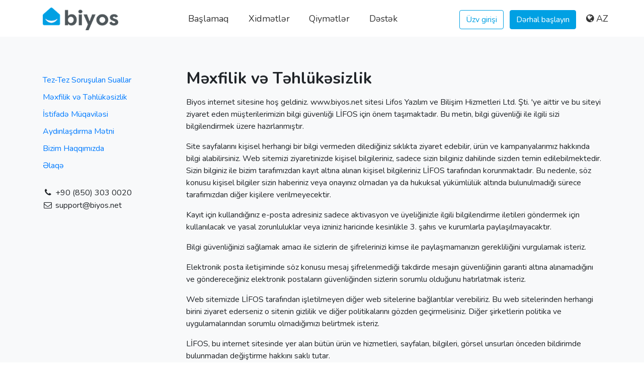

--- FILE ---
content_type: text/html; charset=UTF-8
request_url: https://biyos.net/az/gizlilik
body_size: 3799
content:
<!DOCTYPE html>
<html lang="az-AZ">
<head>
    <meta charset="utf-8">
    <meta http-equiv="X-UA-Compatible" content="IE=edge">
    <meta name="viewport" content="width=device-width, initial-scale=1">
    <meta name="keywords" content="gizlilik,güvenlik">
	<meta name="description" content="Biyos gizlilik ve güncelik sözleşmesi">
	<link rel="alternate" href="https://www.biyos.net/tr/gizlilik" hreflang="tr-TR"><link rel="alternate" href="https://www.biyos.net/en/gizlilik" hreflang="en-US"><link rel="canonical" href="https://www.biyos.net/az/gizlilik" />
	<link rel="icon" type="image/png" href="/favicon.png" />
    <meta name="robots" content="index,follow" />
        <title>Gizlilik ve Güvenlik - Biyos</title>
    <link href="/dist/css/app.min.css?v=4.2" rel="stylesheet">
    <link href="/dist/css/style.css?v=4.2" rel="stylesheet">
	<script src="/dist/js/app.min.js?v=4.2"></script>

    <script>(function(w,d,s,l,i){w[l]=w[l]||[];w[l].push({'gtm.start':
            new Date().getTime(),event:'gtm.js'});var f=d.getElementsByTagName(s)[0],
            j=d.createElement(s),dl=l!='dataLayer'?'&l='+l:'';j.async=true;j.src=
            'https://www.googletagmanager.com/gtm.js?id='+i+dl;f.parentNode.insertBefore(j,f);
		})(window,document,'script','dataLayer','GTM-K4D8HW6');</script>
</head>
<body id="page">

	<nav class="navbar navbar-expand-lg navbar-light bg-white">
    	<div class="container huge-menu-holder">
			<a class="navbar-brand" itemprop="url" href="/az"><img itemprop="image" src="/dist/images/biyos.png" class="navbar-brand-img" alt="Bina Yönetim Sistemi"/></a>

			<button class="navbar-toggler collapsed" type="button" aria-controls="navbarCollapse" aria-expanded="false" aria-label="Toggle navigation">
				<span class="navbar-toggler-icon"></span>
			</button>



        	<div class="navbar-collapse collapse main-nav">

				<ul class="navbar-nav ml-auto">
					<li class="nav-item"> <a href="/az" class="nav-link"> Başlamaq</a> </li>
					<li class="nav-item">
						<a href="/az/servisler" class="nav-link">
							Xidmətlər													</a>
					</li>

					<li class="nav-item">
						<a href="/az/fiyatlar" class="nav-link"> Qiymətlər </a>
					</li>

					<li class="nav-item"> <a href="/az/destek" class="nav-link"> Dəstək </a> </li>

				</ul>

				<div  class="lift ml-auto">

					<a class="navbar-btn btn btn-md btn-outline-primary" href="https://app.biyos.net" target="_blank"> Üzv girişi </a>
					<a class="navbar-btn btn btn-md btn-primary ml-2 text-white" href="/az/yeni?plan=baslangic">
						Dərhal başlayın					</a>
					<div class="navbar-btn dropdown lang-select">
						<a class="nav-link" href="/az" id="dropdown09" data-toggle="dropdown" aria-haspopup="true" aria-expanded="false"><i class="fa fa-globe"></i> AZ</a>
						<div class="dropdown-menu dropdown-menu-right" aria-labelledby="dropdown09">
							<a class="dropdown-item" href="/tr">Türkçe</a>
							<a class="dropdown-item" href="/en">English</a>
							<a class="dropdown-item" href="/az">Azərbaycanca</a>
						</div>
					</div>

				</div>

	        </div>

    	</div>
	</nav>
	<div class="menu-sm" id="navbarCollapse">
		<div class="row mb-5 top">
			<div class="col"></div>
			<div class="col"><img src="/dist/images/biyos-icon.png"></img></div>
			<div class="col text-right close navbar-close"><i class="fa fa-close"></i></div>
		</div>
		<div class="item"><a href="/" class="nav-link"> Başlangıç</a></div>
		<div class="item"><a href="/servisler" class="nav-link"> Servisler</a></div>
		<div class="item"><a href="/fiyatlar" class="nav-link"> Fiyatlar</a></div>
		<div class="item"><a href="/destek" class="nav-link"> Destek</a></div>
		<div class="item"><a href="/pro" class="nav-link"> Biyos Pro</a></div>
		<br>
		<br>
		<div class="item"><a href="https://app.biyos.net" class="btn btn-outline-primary" target="_blank"> Üye Girişi </a></div>
		<div class="item"><a href="/az/yeni?plan=baslangic" class="btn btn-primary mt-2" target="_blank"> Hemen Başla </a></div>

		<div class="text-center lang">
			<a href="/"><ins>Türkçe</ins></a>
			<a href="/en" class="ml-2">English</a>
			<a href="/az" class="ml-2">Azərbaycanca</a>
		</div>

	</div>

	<div class="bg-light py-5">
	<div class="container ozellikler pt-3">
		<div class="row">
			<div class="d-none d-md-block col-md-3">
				<div class="sol-menu">
	<ul>
					<li><a href="/az/destek">Tez-Tez Soruşulan Suallar</a></li>
				<li><a href="/az/gizlilik">Məxfilik və Təhlükəsizlik</a></li>
		<li><a href="/az/hizmet-sozlesmesi">İstifadə Müqaviləsi</a></li>
		<li><a href="/az/kvkk">Aydınlaşdırma Mətni</a></li>
		<li><a href="/az/hakkimizda">Bizim Haqqımızda</a></li>
		<li><a href="/az/iletisim">Əlaqə</a></li>
	</ul>
</div>
<ul class="imenu">
	<li><i class="fa fa-phone fa-fw"></i> +90 (850) 303 0020</li>
	<li><i class="fa fa-envelope-o fa-fw"></i> <a href="/cdn-cgi/l/email-protection" class="__cf_email__" data-cfemail="fd8e888d8d928f89bd9f9484928ed3939889">[email&#160;protected]</a></li>
</ul>
			</div>


			<div class="col-md-9">
				<h1 class="h2 font-weight-bolder mb-3">Məxfilik və Təhlükəsizlik</h1>
								<p>Biyos internet sitesine hoş geldiniz. www.biyos.net sitesi Lifos Yazılım ve Bilişim Hizmetleri Ltd. Şti. 'ye aittir ve bu siteyi ziyaret eden müşterilerimizin bilgi güvenliği LİFOS için önem taşımaktadır. Bu metin, bilgi güvenliği ile ilgili sizi bilgilendirmek üzere hazırlanmıştır.</p>
				<p>Site sayfalarını kişisel herhangi bir bilgi vermeden dilediğiniz sıklıkta ziyaret edebilir, ürün ve kampanyalarımız hakkında bilgi alabilirsiniz. Web sitemizi ziyaretinizde kişisel bilgileriniz, sadece sizin bilginiz dahilinde sizden temin edilebilmektedir. Sizin bilginiz ile bizim tarafımızdan kayıt altına alınan kişisel bilgileriniz LİFOS tarafından korunmaktadır. Bu nedenle, söz konusu kişisel bilgiler sizin haberiniz veya onayınız olmadan ya da hukuksal yükümlülük altında bulunulmadığı sürece tarafımızdan diğer kişilere verilmeyecektir.</p>
				<p>Kayıt için kullandığınız e-posta adresiniz sadece aktivasyon ve üyeliğinizle ilgili bilgilendirme iletileri göndermek için kullanılacak ve yasal zorunluluklar veya izniniz haricinde kesinlikle 3. şahıs ve kurumlarla paylaşılmayacaktır.</p>
				<p>Bilgi güvenliğinizi sağlamak amacı ile sizlerin de şifrelerinizi kimse ile paylaşmamanızın gerekliliğini vurgulamak isteriz.</p>
				<p>Elektronik posta iletişiminde söz konusu mesaj şifrelenmediği takdirde mesajın güvenliğinin garanti altına alınamadığını ve göndereceğiniz elektronik postaların güvenliğinden sizlerin sorumlu olduğunu hatırlatmak isteriz.</p>
				<p>Web sitemizde LİFOS tarafından işletilmeyen diğer web sitelerine bağlantılar verebiliriz. Bu web sitelerinden herhangi birini ziyaret ederseniz o sitenin gizlilik ve diğer politikalarını gözden geçirmelisiniz. Diğer şirketlerin politika ve uygulamalarından sorumlu olmadığımızı belirtmek isteriz.</p>
				<p>LİFOS, bu internet sitesinde yer alan bütün ürün ve hizmetleri, sayfaları, bilgileri, görsel unsurları önceden bildirimde bulunmadan değiştirme hakkını saklı tutar.</p>
							</div>
		</div>
	</div>
</div>


	<footer>
		<div class="container">
			<div class="row">

				<div class="col-md-12 col-lg-5">
					<img src="/dist/images/biyos.png" class="logo">
					<div class="market mt-5 mb-5">
						<a href="https://itunes.apple.com/us/app/biyos/id1447243673?l=tr&amp;ls=1&amp;mt=8" target="_blank"><img src="/dist/images/apple-app-store.svg"></a>
						<a href="https://play.google.com/store/apps/details?id=com.lifos.biyos" target="_blank"><img src="/dist/images/google-play-store.svg"></a>
						<a href="https://appgallery.cloud.huawei.com/ag/n/app/C105435407" target="_blank"><img src="/dist/images/huawei-app-gallery.svg"></a>
					</div>
					<div class="social-icon"><a href="https://www.instagram.com/biyosnet/" target="_blank"><img src="/dist/images/instagram.svg"></a></div>
					<div class="social-icon"><a href="https://www.facebook.com/biyosnet/" target="_blank"><img src="/dist/images/facebook.svg"></a></div>
					<div class="social-icon"><a href="https://twitter.com/biyosnet" target="_blank"><img src="/dist/images/twitter.svg"></a></div>
					<div class="social-icon"><a href="https://linkedin.com/company/biyosapp" target="_blank"><img src="/dist/images/linkedin.svg"></a></div>
				</div>
				<div class="col-md-12 col-lg-7 mt-5 mt-lg-0">
					<div class="row">
						<div class="col block">
							<p>BİYOS</p>
							<ul>
								<li><a href="/az/servisler">Xidmətlər</a></li>
								<li><a href="/az/fiyatlar">Qiymətlər</a></li>
								<li><a href="/az/yeni">Pulsuz istifadə Edin</a></li>
								<li><a href="/az/yeni?plan=baslangic">Abunə Olun</a></li>
								<li><a href="https://app.biyos.net">İstifadəçi Girişi</a></li>
								<li><a href="/az/hakkimizda">Bizim Haqqımızda</a></li>
							</ul>
						</div>
						<div class="col-4 block">
							<p>DƏSTƏK</p>
							<ul>
								<li><a href="/az/destek">Dəstək Mərkəzi</a></li>
																<li><a href="/az/destek#sss">Tez-Tez Soruşulan Suallar</a></li>
																<li><a href="/az/iletisim">Əlaqə</a></li>
								
							</ul>
						</div>
						<div class="col-4 block">
							<p>QANUNi</p>
							<ul>
								<li><a href="/az/gizlilik">Məxfilik və Təhlükəsizlik</a></li>
								<li><a href="/az/hizmet-sozlesmesi">İstifadə Müqaviləsi</a></li>
								<li><a href="/az/kvkk">Aydınlaşdırma Mətni</a></li>
							</ul>
						</div>
					</div>
				</div>
			</div>
		</div>
	</footer>




<link rel="stylesheet" type="text/css" href="https://cdnjs.cloudflare.com/ajax/libs/intl-tel-input/17.0.8/css/intlTelInput.min.css">
<script data-cfasync="false" src="/cdn-cgi/scripts/5c5dd728/cloudflare-static/email-decode.min.js"></script><script src="https://cdnjs.cloudflare.com/ajax/libs/intl-tel-input/17.0.8/js/intlTelInput-jquery.min.js" integrity="sha512-o18g2g24eLZUGtPEpYcOdK9JAxAqIBHtXPYgLvzInJZPKAMEA8nuTfdj5UmI1VTb0pJMkZoSz+NqaQZVG3prmw==" crossorigin="anonymous"></script>

<script>
$(function(){
	$("input[name=tel]").intlTelInput({
		separateDialCode: false,
		hiddenInput: "full_phone",
		initialCountry: "us",
		utilsScript : 'https://cdnjs.cloudflare.com/ajax/libs/intl-tel-input/17.0.8/js/utils.min.js'
	});
});
</script>


<script defer src="https://static.cloudflareinsights.com/beacon.min.js/vcd15cbe7772f49c399c6a5babf22c1241717689176015" integrity="sha512-ZpsOmlRQV6y907TI0dKBHq9Md29nnaEIPlkf84rnaERnq6zvWvPUqr2ft8M1aS28oN72PdrCzSjY4U6VaAw1EQ==" data-cf-beacon='{"version":"2024.11.0","token":"e4aca96fe9c94bfcbf02cf2d06214a11","r":1,"server_timing":{"name":{"cfCacheStatus":true,"cfEdge":true,"cfExtPri":true,"cfL4":true,"cfOrigin":true,"cfSpeedBrain":true},"location_startswith":null}}' crossorigin="anonymous"></script>
</body>

</html>


--- FILE ---
content_type: text/css
request_url: https://biyos.net/dist/css/style.css?v=4.2
body_size: 2953
content:
@import url(https://fonts.googleapis.com/css?family=Nunito:300,400,600,700,800&display=swap&subset=latin-ext);@import url(https://cdnjs.cloudflare.com/ajax/libs/flag-icon-css/3.5.0/css/flag-icon.min.css);:root{--main-color:#00a0e3}body{font-family:Nunito,-apple-system,Segoe UI,Roboto,Oxygen,Ubuntu,Cantarell,Fira Sans,Droid Sans,Helvetica Neue,Helvetica,Arial,sans-serif;overflow-x:hidden}.navbar{padding-top:10px}.navbar-brand-img{max-height:45px}.mt-8{margin-top:8rem}.info-box{max-width:600px;justify-self:center}.btn-outline-primary:hover,.btn-primary{background:var(--main-color);border-color:var(--main-color)}.btn-outline-primary{border-color:#00a0e3;color:#00a0e3}.btn-outline-primary{border-color:#00a0e3;color:#00a0e3}.img-mobile{position:relative}.img-mobile img{max-width:300px;width:100%}footer{padding-top:5rem;padding-bottom:5rem}footer .logo{max-width:100px}footer .market img{max-width:110px}footer .block ul{padding:0}footer .block ul li{display:block}footer .block ul li a{color:#333}footer .block p{opacity:.5}.huge-menu-holder{position:relative}.huge-menu-holder li .huge-menu-toggle{display:none}.huge-menu-holder li:hover .huge-menu-toggle{display:block;position:absolute;width:100%;left:0;z-index:10000}.huge-menu-holder .huge-menu{background:#fff;margin:0 -10px;padding:34px;border-radius:0 0 20px 20px;z-index:10000;box-shadow:-1px 17px 26px -10px rgba(0,0,0,.25)}.huge-menu-holder .huge-menu img{height:28px}.huge-menu-holder .huge-menu .services div{margin-bottom:8px}.huge-menu-holder .huge-menu p{font-weight:300;font-size:14px}.huge-menu-holder .huge-menu h5 a{color:#000!important;font-weight:600}.huge-menu-holder .services .service{margin-top:5px}.yorumlar p{font-size:24px;font-weight:100}.yorumlar h5{font-weight:800;margin-bottom:20px;margin-top:30px}.yorumlar .carousel-indicators{bottom:-50px}.yorumlar .carousel-indicators li{background-color:#000;height:15px;width:15px;opacity:.3;display:inline-block}.yorumlar .carousel-indicators li.active{opacity:1}section.musteriler .sayilar{z-index:10;position:relative}section.musteriler .sayilar .card{padding:3rem 0 1rem;border-radius:20px}section.musteriler .sayilar i{font-size:32px;display:block;margin-bottom:20px}.nav-link{font-size:18px;color:#333!important}.nav-item{margin:0 .7rem}.btn-rounded{border-radius:10px}.h1{color:#444;font-weight:900}.text-muted{color:#869ab8!important}.short-info{margin-top:10px}.short-info .row img{max-width:40px}.short-info .row h2{font-size:22px;margin:20px 0 10px}.short-info .row ul{padding:0;list-style:none}section.short-refs{margin-top:100px}.third-info{margin-bottom:10px;padding:100px 0 40px;margin-top:100px}.third-info i{font-size:28px}.img-skewed-left{-webkit-perspective-origin:left center;perspective-origin:left center}.img-skewed{-webkit-perspective:1500px;perspective:1500px;-webkit-transform-style:preserve-3d;transform-style:preserve-3d}.img-skewed-left .img-skewed-item{-webkit-transform:rotateY(-35deg) rotateX(15deg);transform:rotateY(-35deg) rotateX(15deg);-webkit-backface-visibility:hidden;backface-visibility:hidden}.screenshot{border-radius:.625rem;box-shadow:25px 60px 125px -25px rgba(80,102,144,.1),16px 40px 75px -40px rgba(0,0,0,.2)}.img-fluid{max-width:100%;height:auto}.bg-gradient-light{background-image:-webkit-gradient(linear,left top,left bottom,from(#f9fbfd),to(#fff));background-image:linear-gradient(to bottom,#f9fbfd 0,#fff 100%)}.bg-gradient-light2{background-image:-webkit-gradient(linear,left top,left bottom,from(#f1f4f8),to(#fff));background-image:linear-gradient(to bottom,#f1f4f8 0,#fff 100%)}.bg-gradient-light3{background-image:-webkit-gradient(linear,left top,left bottom,from(#fff),to(#f1f4f8));background-image:linear-gradient(to bottom,#f1f4f8 0,#fff 100%)}.dropdown:hover>.dropdown-menu{display:block}.dropdown>.dropdown-toggle:active{pointer-events:none}.not-found{height:100%;display:flex;justify-content:center;align-items:center;flex-direction:column}.not-found img{max-width:200px}.not-found h1{margin-top:20px}.text-muted2{font-weight:200}.text-light2{color:#f1f4f8}.bank-imgs img{max-width:120px;border-radius:10px}.diger-ozellikler button{font-size:20px;color:#000}.diger-ozellikler ul{list-style:none}.diger-ozellikler ul li{font-size:20px}.bg-gray-200{background:#f1f4f8!important}.shape:not([class*=shape-blur]){overflow:hidden}.shape-bottom{right:0;bottom:0;left:0}.shape{position:absolute;pointer-events:none}.text-gray-200{color:#f1f4f8!important}.shape:not([class*=shape-blur])>*{-webkit-transform:scale(2);transform:scale(2)}.shape-fluid-x>*{width:100%;height:auto}.shape-bottom>*{-webkit-transform-origin:top center;transform-origin:top center}.shape>*{display:block}svg{overflow:hidden;vertical-align:middle}.position-relative{position:relative!important}.mt-n5{margin-top:-20rem!important;height:100px}.fiyatlar{margin-top:-20px;padding-top:40px;padding-bottom:50px}.fiyatlar .fiyatlar-hero p{max-width:900px;margin:20px auto 50px}.fiyatlar .plan{text-align:center;border:.5px solid #eee;padding:30px 15px;border-radius:5px}.fiyatlar .plan-toggle{font-size:16px}.fiyatlar .fiyat-planlar{display:flex;justify-content:center}.fiyatlar .nav-tabs{display:flex;justify-content:center}.fiyatlar .nav-tabs a{font-size:16px}.fiyatlar .plan{background-color:#fff;z-index:10;position:relative}.fiyatlar .plan.shw{box-shadow:1px 1px 10px #eee}.fiyatlar .plan .plan-img{max-height:70px}.fiyatlar .plan .plan-fiyat{font-weight:900;font-size:35px;margin-top:20px}.fiyatlar .plan .plan-fiyat i{font-size:26px;opacity:.7}.fiyatlar .plan .plan-fiyat .money-ascii{font-size:30px}.fiyatlar .fiyat-1{display:none}.fiyatlar .plan .plan-fiyat-baslayan{font-size:12px;margin-bottom:20px}.fiyatlar .plan .plan-satir{border-bottom:1px solid #ddd;padding:10px}.fiyatlar .plan .plan-satir:last-child{border-bottom:none}.fiyatlar .fiyat-toggle{display:flex;font-size:20px;font-weight:600;justify-content:center;margin-bottom:15px;align-items:center;cursor:pointer}.fiyatlar .fiyat-toggle i{font-size:37px;color:#00a0e3;padding:0 15px}.destek-hero{background-color:#5bc0de;background:#2986be;background-image:url(/dist/images/destek-bg.png),linear-gradient(-150deg,#f5f5f5 100%,#f5f5f5 0);background-size:250px,contain;justify-content:center;height:350px!important;text-align:center;display:flex;flex-direction:column;align-items:center}.destek-hero h1{font-weight:600;color:#444;font-size:32px}.destek-hero .arama{max-width:650px;display:inline-block;position:relative;padding-top:10px}.destek-hero .arama input{font-size:22px;padding:20px 20px 20px 60px;height:60px;box-shadow:0 9px 14px 0 rgba(0,0,0,.1);border-radius:8px}.destek-hero .arama i{position:absolute;left:20px;top:24px;font-size:28px;color:#aaa}.destek-hero .arama p{padding-top:20px;font-size:18px;color:#666;font-weight:400}.destek-hero2{background-image:url(/dist/images/destek-bg.png),linear-gradient(-150deg,#f5f5f5 100%,#f5f5f5 0);background-size:250px,contain;justify-content:center;height:220px!important;display:flex;flex-direction:column;align-items:center}.destek-hero2 h1{font-weight:900;color:#555;font-size:32px}.destek-hero2 p{font-weight:300;color:#333;font-size:18px}.destek-baslik-liste{margin-top:50px}.destek-baslik-liste li{font-size:18px;border-bottom:1px solid #ddd}.destek-baslik-liste li.active{background:var(--main-color);border:none}.destek-baslik-liste li.active a{color:#fff}.destek-baslik-liste-alt{margin-top:10px;border:1px solid #ddd;border-radius:8px}.destek-baslik-liste-alt li{border-bottom:1px solid #ddd}.destek-baslik-liste-alt li:first-child{font-weight:700;background:#eee}.destek-baslik-liste-alt li:first-child a{color:#555;font-size:18px}.destek-baslik-liste-alt li.active{background:#5bc0de;bordeR:none}.destek-baslik-liste-alt li.active a{color:#fff}.kategori-liste h3{font-size:26px;line-height:45px;font-weight:600}.kategori-liste li{list-style:inherit;font-size:17px;line-height:24px;padding-bottom:12px;-webkit-column-break-inside:avoid;margin-left:24px;list-style:disc}.kategori-liste ul{padding-left:0;-webkit-column-count:2;color:#999}.kategori-liste.tek-kolon ul{-webkit-column-count:1!important}.kategori-liste hr{border-color:#dadada;border-width:.5px;margin:50px 0 40px;display:block}.kategori-liste:last-child hr{display:none}.kategori-liste .show-all{font-size:16px;color:#333;text-decoration:underline;margin-left:24px}ul.liste-col-3{padding-left:30px;-webkit-column-count:3;color:#999}ul.liste-col-3 li{list-style:inherit;font-size:17px;line-height:24px;padding-bottom:12px;-webkit-column-break-inside:avoid;margin-left:24px;list-style:circle}ul.liste-col-3 li a{color:#444}.social-circle{display:inline-block;width:35px;height:35px;margin-right:10px}.social-circle a{border:2px solid #ddd;width:35px;height:35px;line-height:32px;text-align:center;border-radius:20px;display:block;font-size:16px}.social-circle.facebook a{border-color:#3b5996;color:#3b5996}.social-circle.twitter a{border-color:#3cf;color:#3cf}.social-circle.linkedin a{border-color:#4875b5;color:#4875b5}.social-circle.google a{border-color:#d73d32;color:#d73d32}.sol-menu ul{padding:0;list-style:none;margin-top:10px}.sol-menu ul li{margin-top:10px}.social-icon{display:inline-block;margin-right:5px}.social-icon img{height:20px}.imenu{list-style:none;margin:0;padding:0;margin-top:30px}.imenu li{line-height:25px}.flags li{font-size:12px!important}.lang-select{display:inline-block;margin-right:-30px}.menu-sm{position:fixed;right:-500px;height:100%;width:100%;background:#fff;text-align:center;padding-top:60px;padding:15px 20px;opacity:0;transition:right 1s ease-in;display:none}.menu-sm.show{display:block;opacity:1;right:0;top:0;z-index:10}.menu-sm .item a{font-size:20px;display:block}.menu-sm .lang{font-size:20px;margin-top:20px}.menu-sm .close{font-size:2rem;padding:10px 30px 0 0}.hero .row{min-height:500px}.hero.h600 .row{min-height:600px}@media (max-width:576px){.hero h1{font-size:30px;font-weight:900!important}section.musteriler .sayilar .card{padding:1.2rem 0 0;border-radius:20px}.yorumlar p{font-size:16px;font-weight:100}.bank-imgs img{max-width:85px}.fiyatlar h1{font-size:32px}ul.liste-col-3{-webkit-column-count:1}}@media (min-width:1200px){ul.liste-col-3{-webkit-column-count:4}}.payolcer .pr_70{padding-right:70px}.payolcer .pl_70{padding-left:70px}.payolcer .pl_100{padding-left:100px}.payolcer .mb_70{margin-bottom:70px}.payolcer .t_color3{color:#222d39}.payolcer .f_600{font-weight:600}.payolcer .f_300{font-weight:300}.payolcer .l_height50{line-height:50px}.payolcer .f_size_16{font-size:16px}.payolcer .f_size_30{font-size:30px!important}@media (max-width:1550px){.payolcer .agency_featured_img img{max-width:100%!important}}.payolcer .row img{max-width:100%}.payolcer .features_info{position:relative;padding-bottom:170px}.payolcer .features_info .dot_img{position:absolute;left:0;top:28px}.payolcer .agency_featured_item{margin-top:160px}.payolcer .agency_featured_item .agency_featured_content{position:relative}.payolcer .dot{width:20px;height:20px;border-radius:50%;background-color:rgba(255,161,39,.161);display:block;position:absolute;left:-9px;top:15px}.payolcer .dot .dot1{position:absolute;left:50%;margin-top:-4px;margin-left:-4px;top:50%;width:8px;height:8px;border-radius:50%;background:#feb85d}.payolcer .dot .dot2{position:absolute;left:50%;top:50%;width:8px;height:8px;border-radius:50%;background:rgba(254,184,93,.8);-webkit-animation:pulsate 3s infinite;animation:pulsate 3s infinite;-webkit-animation-delay:1.5s;animation-delay:1.5s;-webkit-transform:translate(-50%,-50%);-ms-transform:translate(-50%,-50%);transform:translate(-50%,-50%);will-change:transform}.payolcer .agency_featured_item.agency_featured_item_two .agency_featured_content .dot{left:60px}.payolcer .dot.middle_dot{left:57.7%;-webkit-transform:translateX(-50%);-ms-transform:translateX(-50%);transform:translateX(-50%);bottom:-50px;top:auto}.payolcer .agency_featured_item .agency_featured_content h3{font:500 26px/36px Nunito,sans-serif;color:#222d39;margin:32px 0 25px}.talep{background-color:#a9c9f9}


--- FILE ---
content_type: image/svg+xml
request_url: https://biyos.net/dist/images/apple-app-store.svg
body_size: 1395
content:
<svg xmlns:xlink="http://www.w3.org/1999/xlink" id="App_Store" data-name="App Store" xmlns="http://www.w3.org/2000/svg" viewBox="0 0 62.69 17.79" width="120"  height="34" >
																			 <defs>
																					 <style>
																							 .cls-appStore2 {
																									 fill: #fff;
																							 }
																					 </style>
																			 </defs>
																			 <rect x=".17" y=".17" width="62" height="17.45" rx="3.1" stroke="#B6B6B6" stroke-miterlimit="10" stroke-width="0.5px"></rect>
																			 <path class="cls-appStore2" d="M12.11 8.44a2.81 2.81 0 0 1 1.33-2.34 2.81 2.81 0 0 0-2.25-1.22c-.95-.1-1.86.57-2.35.57s-1.23-.56-2-.55a3 3 0 0 0-2.56 1.54c-1.09 1.89-.27 4.67.77 6.2.52.74 1.14 1.58 1.94 1.55s1.07-.5 2-.5 1.21.5 2 .48 1.37-.75 1.87-1.5a6.15 6.15 0 0 0 .86-1.75 2.71 2.71 0 0 1-1.61-2.48zM10.57 3.87a2.74 2.74 0 0 0 .63-2 2.84 2.84 0 0 0-1.81.94 2.6 2.6 0 0 0-.64 1.9 2.31 2.31 0 0 0 1.82-.84zM22 12.3h-2.66l-.64 1.89h-1.14l2.53-7h1.18l2.53 7h-1.15zm-2.4-.88h2.12l-1-3.07zM29.26 11.64c0 1.58-.85 2.6-2.13 2.6a1.73 1.73 0 0 1-1.61-.89v2.53h-1.07v-6.8h1v.85A1.83 1.83 0 0 1 27.11 9c1.3 0 2.15 1.05 2.15 2.64zm-1.08 0c0-1-.53-1.72-1.35-1.72s-1.34.7-1.34 1.72.54 1.72 1.34 1.72 1.35-.68 1.35-1.72zM34.88 11.64c0 1.58-.85 2.6-2.13 2.6a1.74 1.74 0 0 1-1.61-.89v2.53h-1.07v-6.8h1v.85A1.8 1.8 0 0 1 32.73 9c1.27 0 2.15 1.05 2.15 2.64zm-1.07 0c0-1-.54-1.72-1.35-1.72s-1.34.7-1.34 1.72.54 1.72 1.34 1.72 1.35-.68 1.35-1.72zM38.6 12.24c.08.69.75 1.15 1.67 1.15s1.52-.46 1.52-1.08-.38-.87-1.29-1.1l-.91-.21c-1.28-.32-1.88-.92-1.88-1.89 0-1.21 1-2 2.55-2s2.5.83 2.53 2h-1.06c-.06-.7-.64-1.11-1.48-1.11s-1.43.42-1.43 1 .37.79 1.28 1l.77.19c1.43.34 2 .92 2 1.95 0 1.31-1 2.13-2.7 2.13s-2.61-.8-2.67-2.07zM45.16 7.87v1.21h1v.83h-1v2.82c0 .44.2.64.63.64h.34v.82a2.75 2.75 0 0 1-.58.05c-1 0-1.44-.39-1.44-1.38V9.91h-.74v-.83h.74V7.87zM46.7 11.64a2.43 2.43 0 1 1 4.84 0 2.43 2.43 0 1 1-4.84 0zm3.78 0c0-1.11-.51-1.76-1.36-1.76s-1.35.66-1.35 1.76.5 1.75 1.35 1.75 1.36-.65 1.36-1.75zM52.41 9.08h1V10a1.22 1.22 0 0 1 1.25-1 1.56 1.56 0 0 1 .36 0v1a1.33 1.33 0 0 0-.47-.06 1.05 1.05 0 0 0-1.09 1.17v3h-1.05zM59.86 12.69a2 2 0 0 1-2.2 1.56 2.32 2.32 0 0 1-2.41-2.59A2.36 2.36 0 0 1 57.61 9a2.24 2.24 0 0 1 2.3 2.52v.36h-3.6V12a1.33 1.33 0 0 0 1.37 1.45 1.16 1.16 0 0 0 1.18-.72zm-3.55-1.52h2.56a1.23 1.23 0 0 0-1.26-1.3 1.29 1.29 0 0 0-1.3 1.3zM22.86 6.1h-.66V4.43h-1.68V6.1h-.65V2.34h.65v1.57h1.68V2.34h.66zM24.91 6.15a1.3 1.3 0 0 1-1-.37 1.36 1.36 0 0 1-.37-1V4.7a1.65 1.65 0 0 1 .19-.7 1.22 1.22 0 0 1 1.1-.7 1.12 1.12 0 0 1 .89.37 1.58 1.58 0 0 1 .31 1v.23H24.2a.87.87 0 0 0 .23.55.69.69 0 0 0 .51.2.84.84 0 0 0 .71-.35l.33.33a1.28 1.28 0 0 1-.44.39 1.45 1.45 0 0 1-.63.13zm-.08-2.39a.54.54 0 0 0-.42.18 1 1 0 0 0-.2.5h1.2a.81.81 0 0 0-.17-.48.51.51 0 0 0-.41-.2zM27.21 3.31v.29a1 1 0 0 1 .79-.35.79.79 0 0 1 .77.43 1 1 0 0 1 .85-.43.88.88 0 0 1 .69.26 1.1 1.1 0 0 1 .23.75V6.1H30V4.28a.57.57 0 0 0-.12-.39.54.54 0 0 0-.39-.12.56.56 0 0 0-.35.11.67.67 0 0 0-.19.3V6.1h-.63V4.26a.45.45 0 0 0-.51-.49.54.54 0 0 0-.53.31v2h-.63V3.31zM32.57 6.15a1.3 1.3 0 0 1-1-.37 1.36 1.36 0 0 1-.37-1V4.7a1.65 1.65 0 0 1 .19-.7 1.22 1.22 0 0 1 1.1-.7 1.12 1.12 0 0 1 .89.37 1.53 1.53 0 0 1 .31 1v.23h-1.83a.87.87 0 0 0 .23.55.69.69 0 0 0 .51.2.84.84 0 0 0 .71-.35l.34.33a1.41 1.41 0 0 1-.45.37 1.45 1.45 0 0 1-.63.15zm-.08-2.39a.54.54 0 0 0-.42.18 1 1 0 0 0-.2.5h1.2a.75.75 0 0 0-.17-.48.51.51 0 0 0-.41-.2zM34.86 3.31v.32a1 1 0 0 1 .82-.38c.58 0 .88.34.89 1V6.1H36V4.29a.54.54 0 0 0-.12-.39.45.45 0 0 0-.37-.13.61.61 0 0 0-.57.34v2h-.63v-2.8zM38.76 2.58a.37.37 0 0 1 .09-.25.36.36 0 0 1 .26-.09.38.38 0 0 1 .27.09.37.37 0 0 1 .09.25.32.32 0 0 1-.09.23.35.35 0 0 1-.27.1.33.33 0 0 1-.26-.1.32.32 0 0 1-.09-.23zm.67 3.52h-.63V3.31h.63zM40.8 3.31v.32a1 1 0 0 1 .81-.38c.58 0 .88.34.89 1V6.1h-.63V4.29a.59.59 0 0 0-.11-.39.49.49 0 0 0-.38-.13.62.62 0 0 0-.57.34v2h-.62v-2.8zM43.15 4.68a1.64 1.64 0 0 1 .3-1 1 1 0 0 1 .8-.4.93.93 0 0 1 .72.31V2.13h.63v4H45v-.29a.92.92 0 0 1-.75.34 1 1 0 0 1-.8-.39 1.73 1.73 0 0 1-.3-1.11zm.63.06a1.15 1.15 0 0 0 .16.66.54.54 0 0 0 .47.24.59.59 0 0 0 .59-.34V4.1a.58.58 0 0 0-.56-.33.54.54 0 0 0-.47.24 1.3 1.3 0 0 0-.19.73zM46.36 2.58a.37.37 0 0 1 .09-.25.38.38 0 0 1 .27-.09.36.36 0 0 1 .26.09.37.37 0 0 1 .09.25.32.32 0 0 1-.09.23.33.33 0 0 1-.26.1.35.35 0 0 1-.27-.1.32.32 0 0 1-.09-.23zM47 6.1h-.6V3.31h.6zM49.28 3.88h-.25a.57.57 0 0 0-.58.33V6.1h-.63V3.31h.6v.31a.71.71 0 0 1 .63-.37.73.73 0 0 1 .23 0zM49.79 2.58a.37.37 0 0 1 .09-.25.36.36 0 0 1 .26-.09.34.34 0 0 1 .26.09.33.33 0 0 1 .1.25.29.29 0 0 1-.1.23.31.31 0 0 1-.26.1.33.33 0 0 1-.26-.1.32.32 0 0 1-.09-.23zm.66 3.52h-.62V3.31h.62zM51.83 3.31v.32a1 1 0 0 1 .81-.38c.58 0 .88.34.89 1V6.1h-.63V4.29a.59.59 0 0 0-.11-.39.49.49 0 0 0-.38-.13.62.62 0 0 0-.57.34v2h-.63v-2.8z" fill="#FFFFFF"></path>
																	 </svg>

--- FILE ---
content_type: image/svg+xml
request_url: https://biyos.net/dist/images/google-play-store.svg
body_size: 2073
content:
<svg xmlns:xlink="http://www.w3.org/1999/xlink" id="googlePlay" xmlns="http://www.w3.org/2000/svg" viewBox="0 0 62.69 17.79" width="120"  height="34" ><defs><linearGradient id="SVGID_1_" gradientUnits="userSpaceOnUse" x1="3454.548" y1="2779.336" x2="3454.095" y2="2779.789" gradientTransform="translate(-63964.309 -51466.227) scale(18.5185)"><stop offset="0" stop-color="#4595d1"></stop><stop offset=".007" stop-color="#4496d2"></stop><stop offset=".26" stop-color="#3db7ea"></stop><stop offset=".512" stop-color="#48c0ec"></stop><stop offset=".76" stop-color="#5bc2e5"></stop><stop offset="1" stop-color="#5fc3e4"></stop></linearGradient><linearGradient id="SVGID_1_" gradientUnits="userSpaceOnUse" x1="3454.548" y1="2779.336" x2="3454.095" y2="2779.789" gradientTransform="translate(-63964.309 -51466.227) scale(18.5185)"><stop offset="0" stop-color="#4595d1"></stop><stop offset=".007" stop-color="#4496d2"></stop><stop offset=".26" stop-color="#3db7ea"></stop><stop offset=".512" stop-color="#48c0ec"></stop><stop offset=".76" stop-color="#5bc2e5"></stop><stop offset="1" stop-color="#5fc3e4"></stop></linearGradient><linearGradient id="SVGID_2_" gradientUnits="userSpaceOnUse" x1="3454.873" y1="2779.642" x2="3454.22" y2="2779.642" gradientTransform="translate(-63964.309 -51466.227) scale(18.5185)"><stop offset="0" stop-color="#ffdf06"></stop><stop offset=".409" stop-color="#fabb0c"></stop><stop offset=".775" stop-color="#f5a216"></stop><stop offset="1" stop-color="#f4991a"></stop></linearGradient><linearGradient id="SVGID_3_" gradientUnits="userSpaceOnUse" x1="3454.63" y1="2779.703" x2="3454.015" y2="2780.317" gradientTransform="translate(-63964.309 -51466.227) scale(18.5185)"><stop offset="0" stop-color="#e74149"></stop><stop offset="1" stop-color="#c20f62"></stop></linearGradient><linearGradient id="SVGID_4_" gradientUnits="userSpaceOnUse" x1="3454.156" y1="2779.106" x2="3454.43" y2="2779.381" gradientTransform="translate(-63964.309 -51466.227) scale(18.5185)"><stop offset="0" stop-color="#319f71"></stop><stop offset=".069" stop-color="#2ba671"></stop><stop offset=".476" stop-color="#4eb16f"></stop><stop offset=".801" stop-color="#60b468"></stop><stop offset="1" stop-color="#63b563"></stop></linearGradient></defs>
																			 <style>
																					 .googlePlay1 {
																							 fill: #fff;
																					 }
																			 </style>
																			 <path d="M59.43 17.62H3.27c-1.71 0-3.1-1.39-3.1-3.1V3.27c0-1.71 1.39-3.1 3.1-3.1h56.16c1.71 0 3.1 1.39 3.1 3.1v11.25c0 1.71-1.39 3.1-3.1 3.1z" stroke="#B6B6B6" stroke-width="0.5px" stroke-miterlimit="10"></path>
																			 <path class="googlePlay1" d="M31.96 9.51c-1.2 0-2.15.9-2.15 2.15 0 1.2.95 2.15 2.15 2.15s2.15-.9 2.15-2.15c.01-1.3-.94-2.15-2.15-2.15zm0 3.4c-.65 0-1.2-.55-1.2-1.3s.55-1.3 1.2-1.3 1.2.5 1.2 1.3c.01.75-.54 1.3-1.2 1.3zm-4.65-3.4c-1.2 0-2.15.9-2.15 2.15 0 1.2.95 2.15 2.15 2.15s2.15-.9 2.15-2.15c0-1.3-.95-2.15-2.15-2.15zm0 3.4c-.65 0-1.2-.55-1.2-1.3s.55-1.3 1.2-1.3c.65 0 1.2.5 1.2 1.3 0 .75-.55 1.3-1.2 1.3zm-5.55-2.75v.9h2.15c-.05.5-.25.9-.5 1.15-.3.3-.8.65-1.65.65-1.35 0-2.35-1.05-2.35-2.4s1.05-2.4 2.35-2.4c.7 0 1.25.3 1.65.65l.65-.65c-.55-.5-1.25-.9-2.25-.9-1.8 0-3.35 1.5-3.35 3.3s1.55 3.3 3.35 3.3c1 0 1.7-.3 2.3-.95.6-.6.8-1.45.8-2.1 0-.2 0-.4-.05-.55h-3.1zm22.71.7c-.2-.5-.7-1.35-1.8-1.35s-2 .85-2 2.15c0 1.2.9 2.15 2.1 2.15.95 0 1.55-.6 1.75-.95l-.7-.5c-.25.35-.55.6-1.05.6s-.8-.2-1.05-.65l2.85-1.2-.1-.25zm-2.9.7c0-.8.65-1.25 1.1-1.25.35 0 .7.2.8.45l-1.9.8zm-2.35 2.05h.95V7.36h-.95v6.25zm-1.5-3.65c-.25-.25-.65-.5-1.15-.5-1.05 0-2.05.95-2.05 2.15s.95 2.1 2.05 2.1c.5 0 .9-.25 1.1-.5h.05v.3c0 .8-.45 1.25-1.15 1.25-.55 0-.95-.4-1.05-.75l-.8.35c.25.55.85 1.25 1.9 1.25 1.1 0 2-.65 2-2.2v-3.8h-.9v.35zm-1.1 2.95c-.65 0-1.2-.55-1.2-1.3s.55-1.3 1.2-1.3c.65 0 1.15.55 1.15 1.3s-.5 1.3-1.15 1.3zm12.2-5.55h-2.25v6.25h.95v-2.35h1.3c1.05 0 2.05-.75 2.05-1.95s-1-1.95-2.05-1.95zm.05 3h-1.35V8.21h1.35c.7 0 1.1.6 1.1 1.05-.05.55-.45 1.1-1.1 1.1zm5.75-.9c-.7 0-1.4.3-1.65.95l.85.35c.2-.35.5-.45.85-.45.5 0 .95.3 1 .8v.05c-.15-.1-.55-.25-.95-.25-.9 0-1.8.5-1.8 1.4 0 .85.75 1.4 1.55 1.4.65 0 .95-.3 1.2-.6h.05v.5h.9v-2.4c-.1-1.1-.95-1.75-2-1.75zm-.1 3.45c-.3 0-.75-.15-.75-.55 0-.5.55-.65 1-.65.4 0 .6.1.85.2-.1.6-.6 1-1.1 1zm5.25-3.3l-1.05 2.7h-.05l-1.1-2.7h-1l1.65 3.8-.95 2.1h.95l2.55-5.9h-1zm-8.4 4h.95V7.36h-.95v6.25z" fill="#FFFFFF"></path>
																			 <linearGradient id="SVGID_1_" gradientUnits="userSpaceOnUse" x1="3454.548" y1="2779.336" x2="3454.095" y2="2779.789" gradientTransform="translate(-63964.309 -51466.227) scale(18.5185)"><stop offset="0" stop-color="#4595d1"></stop><stop offset=".007" stop-color="#4496d2"></stop><stop offset=".26" stop-color="#3db7ea"></stop><stop offset=".512" stop-color="#48c0ec"></stop><stop offset=".76" stop-color="#5bc2e5"></stop><stop offset="1" stop-color="#5fc3e4"></stop></linearGradient>
																			 <path d="M3.11 2.35c-.15.15-.2.4-.2.7V14.1c0 .3.1.55.25.7l.05.05 6.2-6.2v-.1l-6.3-6.2z" fill="url(&quot;#SVGID_1_&quot;)"></path>
																			 <linearGradient id="SVGID_2_" gradientUnits="userSpaceOnUse" x1="3454.873" y1="2779.642" x2="3454.22" y2="2779.642" gradientTransform="translate(-63964.309 -51466.227) scale(18.5185)"><stop offset="0" stop-color="#ffdf06"></stop><stop offset=".409" stop-color="#fabb0c"></stop><stop offset=".775" stop-color="#f5a216"></stop><stop offset="1" stop-color="#f4991a"></stop></linearGradient>
																			 <path d="M11.41 10.76L9.36 8.71v-.15l2.05-2.05.05.05 2.45 1.4c.7.4.7 1.05 0 1.45l-2.5 1.35z" fill="url(&quot;#SVGID_2_&quot;)"></path>
																			 <linearGradient id="SVGID_3_" gradientUnits="userSpaceOnUse" x1="3454.63" y1="2779.703" x2="3454.015" y2="2780.317" gradientTransform="translate(-63964.309 -51466.227) scale(18.5185)"><stop offset="0" stop-color="#e74149"></stop><stop offset="1" stop-color="#c20f62"></stop></linearGradient>
																			 <path d="M11.46 10.71l-2.1-2.1-6.25 6.25c.25.25.6.25 1.05.05l7.3-4.2" fill="url(&quot;#SVGID_3_&quot;)"></path>
																			 <linearGradient id="SVGID_4_" gradientUnits="userSpaceOnUse" x1="3454.156" y1="2779.106" x2="3454.43" y2="2779.381" gradientTransform="translate(-63964.309 -51466.227) scale(18.5185)"><stop offset="0" stop-color="#319f71"></stop><stop offset=".069" stop-color="#2ba671"></stop><stop offset=".476" stop-color="#4eb16f"></stop><stop offset=".801" stop-color="#60b468"></stop><stop offset="1" stop-color="#63b563"></stop></linearGradient>
																			 <path d="M11.46 6.51l-7.3-4.15c-.45-.26-.8-.21-1.05.04l6.25 6.2 2.1-2.09z" fill="url(&quot;#SVGID_4_&quot;)"></path>
																			 <path d="M11.41 10.66l-7.25 4.1c-.4.25-.75.2-1 0l-.05.05.05.05c.25.2.6.25 1 0l7.25-4.2z" opacity=".2"></path>
																			 <path d="M3.11 14.76c-.15-.15-.2-.4-.2-.7v.05c0 .3.1.55.25.7v-.05h-.05zm10.8-5.5l-2.5 1.4.05.05 2.45-1.4c.35-.2.5-.45.5-.7 0 .25-.2.45-.5.65z" opacity=".12"></path>
																			 <path d="M4.16 2.4l9.75 5.55c.3.2.5.4.5.65 0-.25-.15-.5-.5-.7L4.16 2.35c-.7-.4-1.25-.1-1.25.7v.05c0-.75.55-1.1 1.25-.7z" opacity=".25" fill="#FFFFFF"></path>
																			 <g><path class="googlePlay1" d="M22.6 6.17h-.65V4.5h-1.68v1.67h-.65V2.4h.65v1.57h1.68V2.4h.65v3.77zM24.65 6.22c-.4 0-.72-.13-.97-.38s-.37-.58-.37-1v-.08c0-.28.05-.53.16-.75s.26-.39.45-.51.41-.18.65-.18c.38 0 .68.12.88.36.21.24.31.59.31 1.03v.25h-1.83c.02.23.1.41.23.55.14.13.31.2.51.2.29 0 .52-.12.7-.35l.34.32c-.11.17-.26.3-.45.39-.17.1-.38.15-.61.15zm-.07-2.4c-.17 0-.31.06-.42.18-.11.12-.17.29-.2.5h1.2v-.04c-.01-.21-.07-.37-.17-.48-.1-.1-.24-.16-.41-.16zM26.96 3.37l.02.29c.2-.23.47-.34.81-.34.37 0 .63.14.77.43.2-.29.49-.43.86-.43.31 0 .54.09.69.26s.21.42.22.75v1.84h-.63V4.35c0-.18-.04-.31-.12-.39-.08-.08-.21-.12-.39-.12-.14 0-.26.04-.35.12-.09.08-.15.18-.19.3v1.92h-.63V4.33c-.01-.33-.18-.49-.5-.49-.25 0-.43.1-.54.31v2.03h-.63v-2.8h.61zM32.31 6.22c-.4 0-.72-.13-.97-.38s-.37-.58-.37-1v-.08c0-.28.05-.53.16-.75.11-.22.26-.39.45-.51s.41-.18.65-.18c.38 0 .68.12.88.36s.31.59.31 1.03v.25H31.6c.02.23.1.41.23.55.14.13.31.2.51.2.29 0 .52-.12.7-.35l.34.32c-.11.17-.26.3-.45.39s-.39.15-.62.15zm-.07-2.4c-.17 0-.31.06-.42.18-.11.12-.17.29-.2.5h1.2v-.04c-.01-.21-.07-.37-.17-.48-.1-.1-.24-.16-.41-.16zM34.61 3.37l.02.32c.21-.25.48-.37.81-.37.58 0 .88.33.89 1v1.85h-.63V4.36c0-.18-.04-.31-.12-.39-.08-.09-.2-.13-.38-.13-.25 0-.44.11-.57.34v1.99H34v-2.8h.61zM38.5 2.64c0-.1.03-.18.09-.24s.15-.1.26-.1.2.03.26.1c.06.06.09.15.09.24 0 .1-.03.18-.09.24s-.15.1-.26.1-.2-.03-.26-.1a.324.324 0 0 1-.09-.24zm.67 3.53h-.63v-2.8h.63v2.8zM40.54 3.37l.02.32c.21-.25.48-.37.81-.37.58 0 .88.33.89 1v1.85h-.63V4.36c0-.18-.04-.31-.12-.39-.08-.09-.2-.13-.38-.13-.25 0-.44.11-.57.34v1.99h-.63v-2.8h.61zM42.89 4.75c0-.43.1-.78.3-1.04.2-.26.47-.39.8-.39.3 0 .54.1.72.31V2.2h.63v3.97h-.57l-.03-.29c-.19.23-.44.34-.75.34-.33 0-.59-.13-.8-.4s-.3-.62-.3-1.07zm.63.05c0 .28.05.51.16.67.11.16.27.24.47.24.26 0 .44-.11.56-.34v-1.2a.598.598 0 0 0-.56-.34c-.2 0-.36.08-.47.24-.1.17-.16.41-.16.73zM46.11 2.64c0-.1.03-.18.09-.24s.15-.1.26-.1c.11 0 .2.03.26.1.06.06.09.15.09.24 0 .1-.03.18-.09.24s-.15.1-.26.1c-.11 0-.2-.03-.26-.1a.324.324 0 0 1-.09-.24zm.66 3.53h-.63v-2.8h.63v2.8zM49.03 3.94c-.08-.01-.17-.02-.26-.02-.29 0-.48.11-.58.33v1.91h-.63v-2.8h.6l.02.31c.15-.24.36-.36.63-.36.09 0 .16.01.22.04v.59zM49.53 2.64c0-.1.03-.18.09-.24s.15-.1.26-.1c.11 0 .2.03.26.1.06.06.09.15.09.24 0 .1-.03.18-.09.24s-.15.1-.26.1c-.11 0-.2-.03-.26-.1a.324.324 0 0 1-.09-.24zm.67 3.53h-.63v-2.8h.63v2.8zM51.57 3.37l.02.32c.21-.25.48-.37.81-.37.58 0 .88.33.89 1v1.85h-.63V4.36c0-.18-.04-.31-.12-.39-.08-.09-.2-.13-.38-.13-.25 0-.44.11-.57.34v1.99h-.63v-2.8h.61z" fill="#FFFFFF"></path></g>
																	 </svg>

--- FILE ---
content_type: image/svg+xml
request_url: https://biyos.net/dist/images/huawei-app-gallery.svg
body_size: 3871
content:
<svg xmlns:xlink="http://www.w3.org/1999/xlink" id="图层_1" data-name="图层 1" xmlns="http://www.w3.org/2000/svg" viewBox="0 0 850.39 255.12" width="850.39"  height="255.12" ><defs><style>.cls-1{fill:#b6b6b6;}.cls-2{fill:#fff;}.cls-3{fill:#c8102e;fill-rule:evenodd;}</style></defs><title>Turkish-Badge-Black</title><path class="cls-1" d="M790.4,0H60c-2.31,0-4.59,0-6.89,0-1.93,0-3.84,0-5.79.08A82.74,82.74,0,0,0,34.73,1.22a41.94,41.94,0,0,0-12,4,40.31,40.31,0,0,0-10.19,7.42,39.18,39.18,0,0,0-7.42,10.2,41.7,41.7,0,0,0-3.94,12A80.61,80.61,0,0,0,.1,47.38C0,49.31,0,51.25,0,53.18V202c0,1.95,0,3.84.1,5.8a80.61,80.61,0,0,0,1.12,12.6,41.5,41.5,0,0,0,3.94,12,39,39,0,0,0,7.42,10.17A39.83,39.83,0,0,0,22.77,250a42.29,42.29,0,0,0,12,4,84,84,0,0,0,12.62,1.11c1.95,0,3.86.07,5.79.07H797.22c1.92,0,3.89,0,5.81-.07a82.73,82.73,0,0,0,12.59-1.11,42.93,42.93,0,0,0,12-4,39.61,39.61,0,0,0,10.18-7.42,40.29,40.29,0,0,0,7.44-10.17,41.41,41.41,0,0,0,3.9-12,84.46,84.46,0,0,0,1.17-12.6c0-2,0-3.85,0-5.8,0-2.29,0-4.57,0-6.89v-135c0-2.3,0-4.59,0-6.87,0-1.93,0-3.87,0-5.8a84.46,84.46,0,0,0-1.17-12.6,41.61,41.61,0,0,0-3.9-12A40.75,40.75,0,0,0,827.63,5.17a42.56,42.56,0,0,0-12-3.95A81.48,81.48,0,0,0,803,.11c-1.92,0-3.89-.07-5.81-.08-2.26,0-4.56,0-6.82,0Z" transform="translate(0 -0.01)" fill="#B6B6B6"></path><path d="M53.17,249.62c-1.92,0-3.79,0-5.7-.06a80.14,80.14,0,0,1-11.76-1,37.19,37.19,0,0,1-10.43-3.45,34.09,34.09,0,0,1-8.8-6.4,33.42,33.42,0,0,1-6.42-8.79,35.78,35.78,0,0,1-3.42-10.44,77.48,77.48,0,0,1-1-11.8c0-1.33-.09-5.75-.09-5.75V53.18s0-4.36.09-5.63a77.77,77.77,0,0,1,1-11.79A36.21,36.21,0,0,1,10.05,25.3a33.83,33.83,0,0,1,6.39-8.81,35.27,35.27,0,0,1,8.83-6.43A36.51,36.51,0,0,1,35.68,6.63a78.76,78.76,0,0,1,11.81-1l5.68-.08h744l5.75.08a77.09,77.09,0,0,1,11.7,1,37.45,37.45,0,0,1,10.52,3.44,35.35,35.35,0,0,1,15.21,15.24,36.43,36.43,0,0,1,3.37,10.38,82.64,82.64,0,0,1,1.09,11.88c0,1.79,0,3.7,0,5.61,0,2.36,0,4.61,0,6.87V195.1c0,2.29,0,4.52,0,6.77,0,2,0,3.92,0,5.85a80.12,80.12,0,0,1-1.07,11.67,36.27,36.27,0,0,1-3.4,10.52,34.64,34.64,0,0,1-6.4,8.72,34.07,34.07,0,0,1-8.81,6.44,36.72,36.72,0,0,1-10.5,3.46,79.34,79.34,0,0,1-11.77,1c-1.84,0-3.77.06-5.65.06l-6.82,0Z" transform="translate(0 -0.01)"></path><path class="cls-2" d="M315.4,105H285.89l-7.23,19.74h-13L294.59,51h12.26l29.56,73.73H322.77ZM289.6,95h22l-7.89-21.12q-1.62-4.38-3.2-9.67-1.43,4.68-3.1,9.57Z" transform="translate(0 -0.01)" fill="#FFFFFF"></path><path class="cls-2" d="M342.27,83.27q0-6.1-.41-13.43h11.8a58.73,58.73,0,0,1,.92,7q7.32-8,16.79-8A18.93,18.93,0,0,1,389.1,80.35q2.88,6,2.88,15.18A37.59,37.59,0,0,1,388.69,112a23.49,23.49,0,0,1-9.18,10.33,26.16,26.16,0,0,1-13.64,3.51,33.7,33.7,0,0,1-11-1.88v22.69l-12.56,1.07Zm33,28.06q3.84-5.16,3.84-15.08c0-6.14-1-10.59-3.18-13.36a10.15,10.15,0,0,0-8.47-4.15,13.72,13.72,0,0,0-6.77,1.73,26,26,0,0,0-5.9,4.63v29.41a18.6,18.6,0,0,0,4.38,1.45,23.21,23.21,0,0,0,4.94.54Q371.47,116.5,375.31,111.33Z" transform="translate(0 -0.01)" fill="#FFFFFF"></path><path class="cls-2" d="M400,83.27q0-6.1-.4-13.43h11.8a60.88,60.88,0,0,1,.92,7q7.32-8,16.79-8a18.93,18.93,0,0,1,17.73,11.53q2.88,6,2.87,15.18A37.6,37.6,0,0,1,446.45,112a23.55,23.55,0,0,1-9.18,10.33,26.18,26.18,0,0,1-13.64,3.51,33.7,33.7,0,0,1-11-1.88v22.69L400,147.69Zm33.05,28.06q3.84-5.16,3.84-15.08,0-9.21-3.18-13.36a10.15,10.15,0,0,0-8.47-4.15,13.7,13.7,0,0,0-6.77,1.73,25.61,25.61,0,0,0-5.9,4.63v29.41A18.36,18.36,0,0,0,417,116a23.35,23.35,0,0,0,4.94.54Q429.24,116.5,433.07,111.33Z" transform="translate(0 -0.01)" fill="#FFFFFF"></path><path class="cls-2" d="M473.44,121.25a30.51,30.51,0,0,1-12.51-12.89q-4.38-8.4-4.38-19.85,0-12.41,5-21.09a32.44,32.44,0,0,1,13.71-13,42.8,42.8,0,0,1,19.46-4.35,51,51,0,0,1,12.14,1.4,52.31,52.31,0,0,1,10.76,3.84L514.46,65a44.63,44.63,0,0,0-19.14-4.78,26.89,26.89,0,0,0-13.46,3.28,22.36,22.36,0,0,0-9,9.65,33.91,33.91,0,0,0-3.2,15.36,37,37,0,0,0,2.47,14,20.64,20.64,0,0,0,7.78,9.67q5.32,3.57,13.41,3.56a44.21,44.21,0,0,0,7.33-.61,37.63,37.63,0,0,0,6.86-1.78V98.38h-17V88.62h29.26v31a65.22,65.22,0,0,1-13.26,4.53,62.27,62.27,0,0,1-13.81,1.58Q481.58,125.76,473.44,121.25Z" transform="translate(0 -0.01)" fill="#FFFFFF"></path><path class="cls-2" d="M565,124.74a47.59,47.59,0,0,1-.86-7.27,24.39,24.39,0,0,1-7.56,5.87,22.46,22.46,0,0,1-10.51,2.42,19.72,19.72,0,0,1-8.62-1.86,14.29,14.29,0,0,1-6.18-5.6,17.12,17.12,0,0,1-2.29-9.13,15.67,15.67,0,0,1,5.75-12.74q5.75-4.77,19.18-4.76a70.38,70.38,0,0,1,10,.71V91.31q0-7.28-3.1-10.25c-2.07-2-5-3-8.9-3a35,35,0,0,0-8.61,1.17,45.84,45.84,0,0,0-8,2.8l-2-9.16a48.1,48.1,0,0,1,8.86-2.8,51.75,51.75,0,0,1,11.6-1.27A30.28,30.28,0,0,1,565.85,71a15.88,15.88,0,0,1,7.78,7.42q2.8,5.27,2.8,14.17v21.83c0,2.27.14,5.72.41,10.33Zm-7.53-10.18a20,20,0,0,0,6.41-4.68V99.71a78.68,78.68,0,0,0-8.39-.56q-7.78,0-10.76,2.52a8.42,8.42,0,0,0-3,6.79q0,4.07,2.16,6a8.41,8.41,0,0,0,5.88,2A17.58,17.58,0,0,0,557.5,114.56Z" transform="translate(0 -0.01)" fill="#FFFFFF"></path><path class="cls-2" d="M587.43,111.56V46.69l12.51-1v63.65c0,2.34.4,4,1.2,5a4.61,4.61,0,0,0,3.79,1.45,14.21,14.21,0,0,0,3.31-.55l1.47,9a21.25,21.25,0,0,1-4.35,1.15,30.18,30.18,0,0,1-4.86.43Q587.42,125.76,587.43,111.56Z" transform="translate(0 -0.01)" fill="#FFFFFF"></path><path class="cls-2" d="M618.72,111.56V46.69l12.51-1v63.65c0,2.34.4,4,1.2,5a4.63,4.63,0,0,0,3.79,1.45,14.14,14.14,0,0,0,3.31-.55l1.48,9a21.36,21.36,0,0,1-4.36,1.15,30.18,30.18,0,0,1-4.86.43Q618.73,125.76,618.72,111.56Z" transform="translate(0 -0.01)" fill="#FFFFFF"></path><path class="cls-2" d="M693.11,98.89H657.19q.85,17.25,16.43,17.25a34.78,34.78,0,0,0,7.92-.94,47.87,47.87,0,0,0,7.76-2.52l2.74,8.6a46.67,46.67,0,0,1-20.71,4.48q-8.75,0-14.76-3.31a21.2,21.2,0,0,1-9-9.51,34,34,0,0,1-3-15,35.33,35.33,0,0,1,3.2-15.67,23.39,23.39,0,0,1,8.93-10,25,25,0,0,1,13.2-3.46,22.26,22.26,0,0,1,13,3.64,21.81,21.81,0,0,1,7.73,9.69,34.52,34.52,0,0,1,2.52,13.38Zm-12.26-8q-.36-6.57-3.31-9.85a10.09,10.09,0,0,0-7.89-3.28,10.59,10.59,0,0,0-8,3.3q-3.18,3.32-4.15,9.83Z" transform="translate(0 -0.01)" fill="#FFFFFF"></path><path class="cls-2" d="M703.24,83.63q0-4.53-.41-13.79h11.75c.21,1.53.4,3.35.59,5.47s.31,3.84.38,5.16a46.32,46.32,0,0,1,4.3-6.08,17.6,17.6,0,0,1,4.94-4,13.16,13.16,0,0,1,6.43-1.55,17.87,17.87,0,0,1,5,.61l-1.58,10.89a14,14,0,0,0-4.07-.56A13.39,13.39,0,0,0,722.82,82a31.24,31.24,0,0,0-7.07,7.45v35.26H703.24Z" transform="translate(0 -0.01)" fill="#FFFFFF"></path><path class="cls-2" d="M743.75,147.21a31.08,31.08,0,0,1-4.53-1.1l2.29-9.16a30.93,30.93,0,0,0,3.2.69,21.81,21.81,0,0,0,3.66.33q8.36,0,12.52-10.74l.81-2L741.46,69.84h13.48l10.18,30.94a100.28,100.28,0,0,1,3.2,12.16q1.42-6,3.36-11.91L782,69.84h12.67l-20.2,55.61a56.76,56.76,0,0,1-6.16,12.72,21.49,21.49,0,0,1-7.81,7.18,23.29,23.29,0,0,1-10.86,2.34A34.22,34.22,0,0,1,743.75,147.21Z" transform="translate(0 -0.01)" fill="#FFFFFF"></path><path class="cls-3" d="M172.35,46.43h-71C68,46.43,55.72,58.65,55.72,92.09v71c0,33.43,12.23,45.66,45.66,45.66h71c33.43,0,45.68-12.23,45.68-45.66v-71C218,58.65,205.78,46.43,172.35,46.43Z" transform="translate(0 -0.01)" fill="#C8102E"></path><path class="cls-2" d="M87.86,127.59h4.3v21.22h-4.3v-8.62H78.14v8.62H73.83V127.59h4.31v8.56h9.72Zm24.25,12.14c0,3.45-1.71,5.29-4.82,5.29s-4.85-1.89-4.85-5.44v-12H98.13v12.13c0,6,3.32,9.39,9.1,9.39s9.18-3.48,9.18-9.56v-12h-4.3Zm49.75,2.45-4.81-14.59h-3.52l-4.81,14.59L144,127.6h-4.58l7.39,21.2h3.57l4.82-13.93,4.82,13.93h3.6L171,127.6h-4.47Zm16.88-2.51h7.83v-3.86h-7.83v-4.34h11.37V127.6H174.5v21.19h16v-3.86H178.74Zm16.91,9.11h4.25V127.59h-4.25Zm-70.73-4.41L123,148.79H118.6l9.34-21.2h3.8l9.31,21.2h-4.51l-1.91-4.42Zm1.6-3.82H133L129.77,133Z" transform="translate(0 -0.01)" fill="#FFFFFF"></path><path class="cls-2" d="M136.87,100.57a27,27,0,0,1-27-27h3.82a23.2,23.2,0,0,0,46.39,0h3.82A27,27,0,0,1,136.87,100.57Z" transform="translate(0 -0.01)" fill="#FFFFFF"></path><path class="cls-2" d="M266.13,181.15a3.72,3.72,0,0,1-1.09-2.76,3.65,3.65,0,0,1,1.09-2.74,3.8,3.8,0,0,1,2.79-1.06,3.91,3.91,0,0,1,2.79,1.07,3.65,3.65,0,0,1,1.11,2.73,4,4,0,0,1-.51,2,3.73,3.73,0,0,1-1.41,1.38,4,4,0,0,1-2,.49A3.74,3.74,0,0,1,266.13,181.15Zm-.48,5.21h6.54V215h-6.54Z" transform="translate(0 -0.01)" fill="#FFFFFF"></path><path class="cls-2" d="M280.21,208.16V174.27l6.54-.53V207a4.17,4.17,0,0,0,.62,2.59,2.42,2.42,0,0,0,2,.76,7.57,7.57,0,0,0,1.73-.29l.77,4.7a11.06,11.06,0,0,1-2.27.6,15.4,15.4,0,0,1-2.54.22Q280.22,215.57,280.21,208.16Z" transform="translate(0 -0.01)" fill="#FFFFFF"></path><path class="cls-2" d="M319.94,201.54H301.18q.45,9,8.58,9a18,18,0,0,0,4.13-.49,25,25,0,0,0,4.06-1.32l1.43,4.49a24.37,24.37,0,0,1-10.81,2.34,15.81,15.81,0,0,1-7.71-1.72,11.12,11.12,0,0,1-4.72-5,17.65,17.65,0,0,1-1.58-7.82,18.61,18.61,0,0,1,1.67-8.19,12.16,12.16,0,0,1,4.67-5.23,13,13,0,0,1,6.89-1.81,11.58,11.58,0,0,1,6.8,1.9,11.46,11.46,0,0,1,4,5.06,18.18,18.18,0,0,1,1.31,7Zm-6.4-4.17a8.23,8.23,0,0,0-1.73-5.15,5.28,5.28,0,0,0-4.12-1.71,5.5,5.5,0,0,0-4.16,1.73,9.16,9.16,0,0,0-2.17,5.13Z" transform="translate(0 -0.01)" fill="#FFFFFF"></path><path class="cls-2" d="M343.61,176.55h6.65v19.38q1.86-2.31,3.56-4.57L365,176.55h7.41l-13.34,17L373.52,215H366l-11.17-17-4.57,4.86V215h-6.65Z" transform="translate(0 -0.01)" fill="#FFFFFF"></path><path class="cls-2" d="M378.24,176.55h22.68l-.64,5.48H384.89v10.6H399.4v5.13H384.89v11.75H401.1l-.55,5.53H378.24Z" transform="translate(0 -0.01)" fill="#FFFFFF"></path><path class="cls-2" d="M428,212a13,13,0,0,1-8.24,3.46l-.53,1.41a9.64,9.64,0,0,1,4,1.75,4,4,0,0,1,1.37,3.27,4.53,4.53,0,0,1-1.82,3.84,8.86,8.86,0,0,1-5.36,1.37,12.45,12.45,0,0,1-6.14-1.52l1.2-3.08a12.14,12.14,0,0,0,2.44.92,9.57,9.57,0,0,0,2.26.3,4.57,4.57,0,0,0,2.22-.47,1.53,1.53,0,0,0,.84-1.41,1.88,1.88,0,0,0-1.4-1.78,20.65,20.65,0,0,0-4.5-1l1.38-3.59a28.82,28.82,0,0,1-5.27-.86,24.68,24.68,0,0,1-4.7-1.71l2.07-5.24a25.54,25.54,0,0,0,4.95,1.83,19.33,19.33,0,0,0,4.94.72,7.39,7.39,0,0,0,5-1.47,4.87,4.87,0,0,0,1.7-3.84,4.63,4.63,0,0,0-1-3,8.74,8.74,0,0,0-2.61-2.11c-1.07-.57-2.59-1.3-4.58-2.16a31.76,31.76,0,0,1-5.14-2.73,11.24,11.24,0,0,1-3.3-3.4,9.08,9.08,0,0,1-1.23-4.83,10,10,0,0,1,1.59-5.67,10.16,10.16,0,0,1,4.5-3.68,16.46,16.46,0,0,1,6.69-1.28,26,26,0,0,1,5.7.65,18.49,18.49,0,0,1,4.7,1.64l-1.28,5.37a21.15,21.15,0,0,0-9.06-2.32,8.27,8.27,0,0,0-4.54,1.11,3.76,3.76,0,0,0-1.71,3.41,4.12,4.12,0,0,0,.86,2.61,8.55,8.55,0,0,0,2.53,2q1.67.92,5,2.4a30.59,30.59,0,0,1,5.21,2.83,10.34,10.34,0,0,1,3.14,3.43,10,10,0,0,1,1.11,4.9A10.71,10.71,0,0,1,428,212Z" transform="translate(0 -0.01)" fill="#FFFFFF"></path><path class="cls-2" d="M438,176.55h22.64l-.58,5.48H444.63v10.71H459v5.13H444.63V215H438Z" transform="translate(0 -0.01)" fill="#FFFFFF"></path><path class="cls-2" d="M467,176.55h22.68L489,182H473.63v10.6h14.51v5.13H473.63v11.75h16.21l-.56,5.53H467Z" transform="translate(0 -0.01)" fill="#FFFFFF"></path><path class="cls-2" d="M497.12,176.55h12.65a25.53,25.53,0,0,1,10.7,2,14.83,14.83,0,0,1,6.81,6.07,19.33,19.33,0,0,1,2.35,9.85,22.35,22.35,0,0,1-2.46,10.61,17.83,17.83,0,0,1-7.07,7.28A21.55,21.55,0,0,1,509.21,215H497.12Zm11.67,33.26a14.45,14.45,0,0,0,7.68-1.93,12.1,12.1,0,0,0,4.71-5.32,18.47,18.47,0,0,0,1.56-7.8q0-6.44-3.4-9.7t-10.13-3.27h-5.45v28Z" transform="translate(0 -0.01)" fill="#FFFFFF"></path><path class="cls-2" d="M537.36,172.22a3.74,3.74,0,0,1-1.09-2.76,3.65,3.65,0,0,1,1.09-2.74,3.8,3.8,0,0,1,2.79-1.06,3.85,3.85,0,0,1,2.79,1.07,3.66,3.66,0,0,1,1.12,2.73,4,4,0,0,1-.52,2,3.73,3.73,0,0,1-1.41,1.38,4,4,0,0,1-2,.49A3.74,3.74,0,0,1,537.36,172.22Zm-.53,4.33h6.64V215h-6.64Z" transform="translate(0 -0.01)" fill="#FFFFFF"></path><path class="cls-2" d="M553.14,176.55h7.63l19,29.83q-.24-4.26-.24-7.84v-22h6.17V215h-7.39L559,184.74q.29,5.16.29,9.14V215h-6.17Z" transform="translate(0 -0.01)" fill="#FFFFFF"></path></svg>